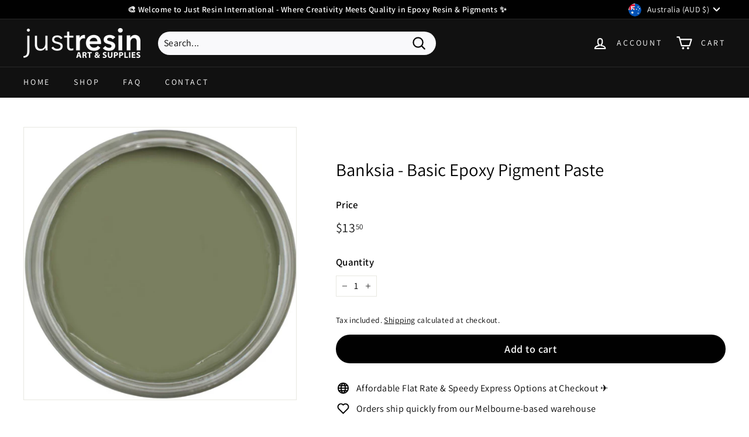

--- FILE ---
content_type: text/html; charset=UTF-8
request_url: https://inspon-cloud.com/dev-app/backend/api/api.php
body_size: 307
content:
{"product":{"title":"Banksia - Basic Epoxy Pigment Paste","featuredImage":{"id":"gid:\/\/shopify\/ProductImage\/30630423953489"},"options":[{"name":"Title","values":["Default Title"]}],"variants":[{"id":40024324505681,"option1":"Default Title","title":"Default Title","price":"13.50"}]},"collection":[{"title":"Pigment Pastes (All)"},{"title":"Basic Pastes"},{"title":"All Resin Art Supplies"},{"title":"Quick Order"},{"title":"Resin Ideas"},{"title":"Epoxy Resin Colors"},{"title":"Epoxy Colors"},{"title":"Things to Make with Epoxy Resin"},{"title":"Big sale"},{"title":"[CloudSearch app] All products"},{"title":"pastes to move"},{"title":"EasyGift All Products"},{"title":"AVADA - Best Sellers"},{"title":"VIP EXCLUSIVE SALE"},{"title":"BFCM SALE 2025"},{"title":"Individual pastes"},{"title":"Boxing Day Sale"}]}